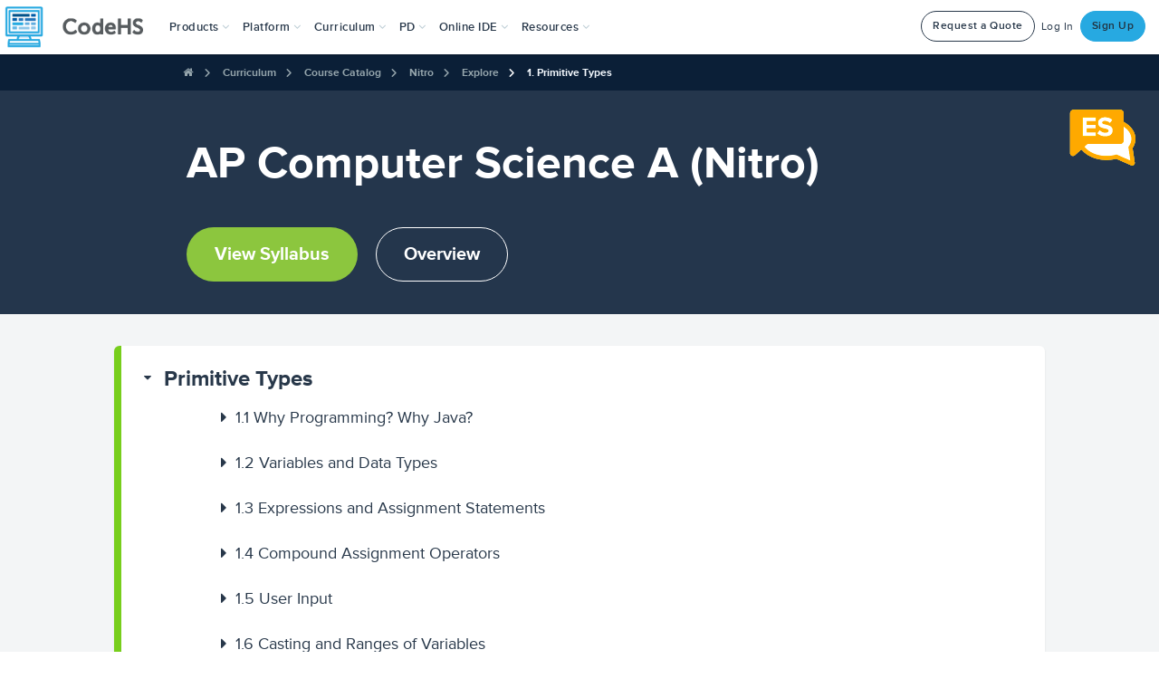

--- FILE ---
content_type: application/javascript
request_url: https://prism.app-us1.com/?a=226734623&u=https%3A%2F%2Fcodehs.com%2Fcourse%2F6165%2Fexplore%2Fmodule%2F8790%3Flang%3Den
body_size: 124
content:
window.visitorGlobalObject=window.visitorGlobalObject||window.prismGlobalObject;window.visitorGlobalObject.setVisitorId('29c3f0d3-6970-467f-91f3-d2baf4a58d24', '226734623');window.visitorGlobalObject.setWhitelistedServices('tracking', '226734623');

--- FILE ---
content_type: text/javascript
request_url: https://static1.codehs.com/gulp/49304bd048b29e8fa7b729cbf41ac040b73d4c5f/esbuild/chunk-KDUPTDS6.js
body_size: 5698
content:
import{a as ne}from"./chunk-M5IE24GH.js";import{b as de,c as oe}from"./chunk-IZP5LMDC.js";import{b as te}from"./chunk-HKDEPBJK.js";import{c as ie}from"./chunk-DGJUBN33.js";var _e=ie((Ie,se)=>{"use strict";var F=oe(),j=te(),G=ne(),U=de(),c,m=[],e,u,k,w,y,L,N,V,f,Q,re='<li id="filter-lessons-option"><input type="text" autocomplete="off" placeholder="Search for a Lesson" id="filter-lessons"></li>',D=["#availability-dropdown-toggle","#in-gradebook-switch",".autograde-switch","#autograde-switch-container","#grading-category-dropdown-toggle","#quiz-game-switch"],_=null;function le(){e=$("#assign-modal").contents(),$(".due-date-datepicker").datepicker(),$(".scheduled-datetimepicker").datetimepicker({timeFormat:"hh:mm tt",dateFormat:"mm/dd/y"});function s(a){var n=a.val();if(a.removeClass("format-error"),a.parent().siblings(".format-error-message").remove(),n!=="None"&&n!==""){var i=/^\d{1,2}\/\d{1,2}\/\d{2}\s+\d{1,2}:\d{2}\s+(AM|PM)$/i;i.test(n)||(a.addClass("format-error"),a.parent().before('<span class="format-error-message">Invalid date format. Expected: mm/dd/yy hh:mm AM/PM</span>'))}}$(".scheduled-datetimepicker").on("blur",function(){s($(this))})}function J(){if(_){O();return}var s=1,a=3;function n(){e.find("#prev-step").toggle(s>1),e.find("#next-step").text(s===a?"Assign":"Next")}function i(d,l){e.find(".step-container").removeClass("active");for(var r=e.find("#step-"+d);r.hasClass("disabled");)if(l==="prev"?d--:d++,r=e.find("#step-"+d),!r.length)return;r.addClass("active"),s=d,n()}var t=e.find("#next-step").clone();e.find("#next-step").replaceWith(t);var o=e.find(".selected-course-indicator");t.on("click",function(){if(s===a)R();else{if(s===1&&!c){o.addClass("error");var d=o.find(".selected-course-path");o.find(".selected-course-error-message").remove(),d.next(".selected-course-error-message").length===0&&d.after('<span class="selected-course-error-message">Required</span>');return}else o.removeClass("error"),o.find(".selected-course-error-message").remove();i(s+1)}}),e.find("#prev-step").on("click",function(){i(s-1,"prev")}),i(1),_={currentStep:s,goToStep:i,updateStepNavigation:n}}function O(){_&&_.goToStep(1)}function ce(){e=$("#assign-modal").contents(),u=window.pageSpecific.originalType,k=window.pageSpecific.itemId,w=window.pageSpecific.moduleId,y=window.pageSpecific.codehsCourseId,L=window.pageSpecific.teacherId,f=1,e.find(".modal-body").css("height","auto"),e.find(".modal-header").addClass("hidden"),e.find(".modal-footer").addClass("fixed"),q()}function fe(){e=$("#assign-modal").contents(),u=window.pageSpecific.originalType,k=window.pageSpecific.itemId,w=window.pageSpecific.moduleId,y=window.pageSpecific.codehsCourseId,L=window.pageSpecific.teacherId,f=2,e.find(".modal-body").css("height","auto"),e.find(".modal-header").addClass("hidden"),e.find(".modal-footer").addClass("fixed"),q().then(function(){J()})}function W(){e=$("#assign-iframe").contents(),e.find(D.join(",")).addClass("disabled"),e.find("#in-gradebook, #max-points-input, .due-date-datepicker, #retakes-field, #quiz-game").attr("disabled",!0),$("#assign-modal-loader").modal(),e.find(".js-loaded-body").addClass("hidden"),e.find(".modal-body").removeClass("hidden"),e.find(".modal-footer").removeClass("hidden"),m=[],u=$(this).data("original-type"),k=$(this).data("item-id"),w=$(this).data("module-id"),y=$(this).data("course-id"),L=$(this).data("user-id"),c=$(this).data("teacher-course-id"),Q=$(this).data("fix_existing_quiz_buzz_section_assignments"),f=e.find("#assign-modal").hasClass("assign-modal-v2")?2:1,q().then(function(){Z(),H(),$("#assign-modal-loader").modal("hide"),$("#assign-iframe-modal").modal(),c&&X(e.find("#teacher-course-"+c)),e.find("#assign-modal").hasClass("assign-modal-v2")&&J()})}function ue(){if(f===2?(xe(),e.find(".course-radio-input").on("change",function(){X($(this)),A()}),A()):(e.find(".dropdown-option").on("click",function(a){a.stopPropagation()}),e.find(".teacher-course-title").on("click",function(){$(this).hasClass("unassigned")&&ge($(this))})),e.find(".section-checkbox").on("click",function(){$(this).hasClass("free")?$(this).prop("checked",!0):b()}),e.find(".availability-option").on("click",function(){e.find(".availability-option").removeClass("selected"),e.find(".scheduled-container").addClass("hidden"),$(this).addClass("selected"),$(this).data("value")==G.AssignmentAvailability.SCHEDULED&&e.find(".scheduled-container").removeClass("hidden")}),e.find("#allow-blocks").prop("checked",!0),e.find("#in-gradebook").prop("checked",!0),f===1){var s='<a class="btn btn-main" id="js-assign-btn">Assign</a>';e.find(".modal-footer").html(s),e.find("#js-assign-btn").on("click",function(){c?R():e.find("#course-dropdown-toggle").addClass("error")})}e.find(".js-assign-again").on("click",function(){Z();var a=e.find("#teacher-course-"+c);f===2?a.closest(".course-item").removeClass("unassigned").addClass("assigned").prop("disabled",!0):a.addClass("assigned").removeClass("unassigned"),K(),c=null,m=[],O(),e.find(".js-loaded-body").addClass("hidden"),e.find(".modal-body").removeClass("hidden"),e.find(".modal-footer").removeClass("hidden")}),e.find("#close-modal").on("click",function(){$("#assign-iframe-modal").modal("hide")})}function H(){var s=e.find("#max-points-input").data("points");s||(s=0);var a=e.find("#retakes-field").data("attempts");a||(a=1),e.find("#autograde-true-choice, #in-gradebook").prop("checked",!0),e.find(".due-date-datepicker").val("None"),e.find("#max-points-input").val(s),e.find("#retakes-field").val(a),e.find(".availability-option.default").trigger("click"),e.find(".grading-category-option.default").trigger("click"),e.find("#lesson-toggle-text").text("End of Course")}function K(){var s="",a=e.find(".teacher-course-title.assigned").length,n="Assigned to "+a.toString()+" course";a!=1&&(n+="s"),e.find("#assigned-teacher-courses").text(n),e.find(".teacher-course-title.assigned").each(function(){s?s+=", "+$(this).data("name"):s+="Assigned to: "+$(this).data("name")}),s||(s="This assignment is not assigned to any of your courses yet"),e.find(".assigned-courses-tooltip").attr("title",s).tooltip("fixTitle"),e.find("#assigned-teacher-courses-wrapper").removeClass("hidden")}function ge(s){Y();var a=s.data("id");s.addClass("checked"),c=a,e.find(".section-name-"+a).removeClass("hidden"),e.find(".section-checkbox-"+a).prop("checked",!0),b(),s.hasClass("pro")?I(!1):I(!0),u=="Item"&&pe(a.toString()),ee(a.toString(),s.hasClass("pro"))}function X(s){var a=s.data("id"),n=s.closest(".course-item");if(e.find(".section-checkbox").prop("checked",!1),!n.hasClass("assigned")){c=a,e.find(".section-list").addClass("hidden");var i=e.find('.section-list[data-course-id="'+a+'"]');i.removeClass("hidden"),i.find(".section-checkbox").prop("checked",!0),b(),n.hasClass("pro")?I(!1):I(!0),u=="Item"&&ve(a.toString()),ee(a.toString(),n.hasClass("pro"))}}function Y(){$(".dropdown.open .dropdown-toggle").dropdown("toggle"),e.find("#course-toggle-text").text("Choose a Course"),e.find(".js-section").addClass("hidden"),e.find(".section-checkbox").prop("checked",!1),e.find(".teacher-course-title.unassigned").removeClass("checked"),e.find("#course-dropdown-toggle").removeClass("error")}function Z(){f===2?(e.find(".course-radio-input").prop("checked",!1),e.find(".course-list").scrollTop(0),e.find(".section-list").addClass("hidden"),e.find(".course-search").val("").trigger("input"),A()):Y()}function b(){var s="";m=[];var a=e.find("#assign-by-student-switch").prop("checked");a?e.find(".section-checkbox").each(function(){var n=$(this).data("id"),i=e.find(".student-checkbox-"+n+":checked").length>0;i&&(m.push(n),s?s+=", "+$(this).data("section-name"):s=$(this).data("section-name"))}):e.find(".section-checkbox:checked").each(function(){m.push($(this).data("id")),s?s+=", "+$(this).data("section-name"):s=$(this).data("section-name")}),s?e.find("#course-toggle-text").text(s):e.find("#course-toggle-text").text("Choose a Section"),A()}function R(){var s=he();s.timezone=window.pageSpecific.tz,s.original_type=u,s.item_id=k,s.module_id=w,s.codehs_course_id=y,s.fix_existing_quiz_buzz_section_assignments=Q,e.find(".modal-body").addClass("hidden"),e.find(".modal-footer").addClass("hidden"),e.find(".js-loading").removeClass("hidden"),F.send({method:"create_assignment",app:"lms",data:s,success:function(a){if(a.status=="ok"){e.find(".js-loading").addClass("hidden"),e.find(".js-loaded-body.success").removeClass("hidden");var n;if(a.type!="course"){n="/lms/assignments/"+c+"?"+a.type+"="+a.assignmentID;var i="/lms/assignment/"+a.previewAssignmentID;if(e.find(".js-go-to-preview").attr("href",i),e.find(".js-go-to-preview").removeClass("hidden"),u=="Item"||u=="Tutorial"){e.find(".js-go-to-preview .success-action-text").text("Preview this Assignment");var t="/lms/assignments/"+c+"/assignment/"+a.assignmentID;e.find(".js-go-to-edit").attr("href",t),e.find(".js-go-to-edit").removeClass("hidden")}else e.find(".js-go-to-preview .success-action-text").text("Preview this "+u),e.find(".js-go-to-edit").addClass("hidden")}else e.find(".js-go-to-edit, .js-go-to-preview").addClass("hidden"),n="/lms/assignments/"+c;e.find(".js-go-to-teacher-course").attr("href",n)}else U.error(a.message),e.find(".js-loading").addClass("hidden"),e.find(".js-loaded-body.fail").removeClass("hidden"),e.find(".js-loaded-body.fail .js-loaded-txt").html("<p>Oops! "+a.message+"<br/><br/>Please refresh the page and try again in a moment.</p>")}})}function he(){var s=e.find(".availability-option.selected").data("value"),a,n;s==G.AssignmentAvailability.SCHEDULED&&(e.find("#availability-start-time").val()!="None"&&(a=e.find("#availability-start-time").val()),e.find("#availability-end-time").val()!="None"&&(n=e.find("#availability-end-time").val()));var i;e.find(".due-date-datepicker").val()!="None"&&(i=e.find(".due-date-datepicker").val());var t=e.find("#allow-blocks").prop("checked"),o=e.find("#max-points-input").val(),d=e.find("#retakes-field").val(),l=e.find(".grading-category-option.selected").data("value"),r=e.find("#in-gradebook").prop("checked"),g=e.find("#autograde-true-choice").prop("checked"),p,h;(u=="Item"||u=="Tutorial")&&(f===2?(h=e.find(".lesson-radio-input:checked"),h.length&&(p=h.data("id"))):(h=e.find(".lesson-dropdown-option.selected"),h.length&&(p=h.data("id"))));var z=e.find("#quiz-game").prop("checked"),C={},x=e.find("#assign-by-student-switch").prop("checked");if(x){var v=e.find(".course-radio-input:checked"),S=v.length?v.data("id"):null;S&&e.find('.section-list[data-course-id="'+S+'"] .section-item').each(function(){var M=$(this).find(".section-checkbox"),T=M.data("id");if(T){var B=[];e.find(".student-checkbox-"+T).each(function(){var ae=$(this).data("id");$(this).prop("checked")||B.push(ae)}),B.length>0&&(C[T]=B)}})}return{teacher_course_id:c,section_ids:m,availability:s,availability_start:a,availability_end:n,due_date:i,allow_blocks:t,max_points:o,in_gradebook:r,auto_grade:g,lesson_id:p,grading_category_id:l,num_attempts:d,assign_as_quiz_game:z,unassigned_students_by_section:JSON.stringify(C)}}function ee(s,a){e.find("#grading-category-toggle-text").html("No Category"),e.find("#grading-category-dropdown-menu").html('<li class="grading-category-option default selected" data-value="None"><a>No Category</a></li>'),a?e.find("#grading-category-dropdown-toggle").removeClass("disabled"):e.find("#grading-category-dropdown-toggle").addClass("disabled");var n=V[s];if(n&&n.length>0){e.find("#grading-category-container").removeClass("hidden");for(var i=0;i<n.length;i++){var t=n[i],o=$('<li class="grading-category-option" data-value="'+t.id+'"><a>'+t.name+" - "+t.weight+"%</a></li>");e.find("#grading-category-dropdown-menu").append(o)}}else e.find("#grading-category-container").addClass("hidden");e.find(".grading-category-option").on("click",function(){e.find(".grading-category-option").removeClass("selected"),$(this).addClass("selected"),e.find("#grading-category-toggle-text").text($(this).text())})}function pe(s){e.find("#lesson-toggle-text").text("End of Course"),e.find("#lesson-dropdown-menu").html("");var a=N[s];if(a){e.find("#lesson-dropdown-menu").append($(re));for(var n=0;n<a.length;n++){var i=a[n],t;i.is_module?t=$('<li class="lesson-dropdown-option module" data-id='+i.id+'><a><img class="dropdown-module-img" src='+i.image+"></img>"+i.title+"</a></li>"):t=$('<li class="lesson-dropdown-option lesson" data-id='+i.id+'><a><span class="icon chs-icon-check"></span>'+i.title+"</a></li>"),e.find("#lesson-dropdown-menu").append(t)}}e.find(".lesson-dropdown-option").on("click",function(){$(this).hasClass("selected")?($(this).removeClass("selected"),e.find("#lesson-toggle-text").text("End of Course")):(e.find(".lesson-dropdown-option").removeClass("selected"),$(this).addClass("selected"),e.find("#lesson-toggle-text").text($(this).text()))}),e.find("#filter-lessons-option").on("click",function(d){d.stopPropagation()}),e.find("#filter-lessons").on("keyup",function(d){o()});var o=function(){e.find(".lesson, .module").each(function(){$(this).addClass("gone")});var d=e.find("#filter-lessons").val().toLowerCase();d.length||e.find(".lesson, .module").each(function(){$(this).removeClass("gone")}),e.find(".lesson").each(function(){var l=$(this).children("a").text().toLowerCase();l.indexOf(d)!=-1&&d.length&&($(this).removeClass("gone"),$(this).prevAll(".module").first().removeClass("gone"))})}}function ve(s){e.find(".module-list").empty(),e.find(".placement-path").text("End of Course");var a=N[s];if(a){for(var n=e.find(".module-list"),i=null,t=null,o=0;o<a.length;o++){var d=a[o];if(d.is_module){var l='<div class="module-item"><div class="module-header" data-module-id="'+d.id+'" role="button" tabindex="0" aria-expanded="false" aria-controls="module-'+d.id+'-lessons"><span class="fas fa-chevron-right expand-icon" aria-hidden="true"></span><img class="module-img" src="'+d.image+'" aria-hidden="true" loading="lazy" alt=""><span class="module-name">'+d.title+'</span></div><div class="lesson-list hidden" id="module-'+d.id+'-lessons" data-module-id="'+d.id+'" role="region"></div></div>',r=$(l);n.append(r),i=d,t=r.find(".lesson-list")}else if(t){var g='<div class="lesson-item"><div class="lesson-radio"><input type="radio" name="lesson-selection" id="lesson-'+d.id+'" class="lesson-radio-input" data-id="'+d.id+'" data-name="'+d.title+'"><label for="lesson-'+d.id+'" class="lesson-label"><span class="lesson-name">'+d.title+"</span></label></div></div>";t.append(g)}}ke(),ye(),be()}}function I(s){s?(H(),e.find(D.join(",")).addClass("disabled"),e.find("#in-gradebook, #max-points-input, .due-date-datepicker, #retakes-field, #quiz-game").attr("disabled",!0)):(e.find(D.join(",")).removeClass("disabled"),e.find("#in-gradebook, #max-points-input, .due-date-datepicker, #retakes-field, #quiz-game").attr("disabled",!1))}function q(){var s={};return s.original_type=u,s.item_id=k,s.module_id=w,s.codehs_course_id=y,s.teacher_id=L,s.teacher_course_id=c,new Promise(function(a,n){F.send({method:"load_assign_modal",app:"lms",data:s,success:function(i){i.status=="ok"?(me(i),a()):(U.error(i.message),n(i.message))}})})}function me(s){f===2?$("#assign-iframe").addClass("assign-iframe-v2"):$("#assign-iframe").removeClass("assign-iframe-v2"),e.find("#assign-modal-title").text(s.title),s.is_quiz_game?e.find("#quiz-game").closest(".settings-container, .settings-row").addClass("hidden"):e.find("#quiz-game").closest(".settings-container, .settings-row").removeClass("hidden"),s.max_points!=null?(e.find("#max-points-input").val(s.max_points),e.find("#max-points-input").data("points",s.max_points)):(e.find("#max-points-container").addClass("hidden"),e.find("#max-points-input").data("points",0)),s.allow_blocks_option||(e.find("#allow-blocks-container").addClass("hidden"),e.find("#basic-settings").addClass("hidden")),s.grader_option||e.find("#grader-container").addClass("hidden"),s.is_quiz||(e.find("#advanced-settings").addClass("hidden"),e.find("#retakes-field").data("attempts",1)),f===2?(e.find(".course-radio-input").prop("disabled",!1).closest(".course-item").removeClass("assigned").addClass("unassigned"),e.find(".course-search").val("").trigger("input"),e.find(".course-list").scrollTop(0)):e.find(".teacher-course-title").removeClass("assigned").addClass("unassigned"),s.original_type!="Course"?(s.assigned_teacher_courses.forEach(function(a,n){f===2?e.find("#teacher-course-"+a).prop("disabled",!0).closest(".course-item").addClass("assigned").removeClass("unassigned"):e.find("#teacher-course-"+a).addClass("assigned").removeClass("unassigned")}),K()):e.find("#assigned-teacher-courses-wrapper").addClass("hidden"),(s.original_type=="Item"||s.original_type=="Tutorial")&!s.is_lesson?f===2?e.find("#step-2").removeClass("disabled"):e.find("#lesson-dropdown").removeClass("hidden"):f===2?e.find("#step-2").addClass("disabled"):e.find("#lesson-dropdown").addClass("hidden"),N=s.teacher_course_modules_and_lessons,V=s.teacher_course_grading_categories,window.pageSpecific.tz=s.tz,f===2&&e.find("#assign-by-student-switch").length&&Se(),ue()}function Ce(){$(".js-assign-modal-iframe-btn").on("click",W)}function xe(){e.find(".course-search").on("input",function(){var s=$(this).val().toLowerCase(),a=e.find("#assign-by-student-switch").prop("checked");e.find(".course-item").each(function(){var n=$(this).find(".course-name").text().toLowerCase(),i=$(this).find(".section-list"),t=n.includes(s),o=!1,d=!1;i.find(".section-item").each(function(){var r=$(this).find(".section-name-label"),g=r.text().toLowerCase(),p=g.includes(s);r.removeClass("search-match"),p&&s&&r.addClass("search-match"),p&&(o=!0);var h=$(this).find(".section-checkbox").data("id"),z=e.find("#student-list-"+h),C=!1;if(z.find(".student-item").each(function(){var v=$(this).find(".student-name-label"),S=v.text().toLowerCase();v.removeClass("search-match");var M=S.includes(s);a&&M&&s&&(v.addClass("search-match"),d=!0,C=!0)}),C&&s){var x=$(this).find(".expand-students-btn");x.length&&x.attr("aria-expanded")!=="true"&&x.trigger("click")}});var l=!s||t||o||d;$(this).toggle(l),l&&(i.find(".section-item").show(),i.find(".student-item").show())})})}function be(){e.find(".lesson-search").off("input").val(""),e.find(".lesson-search").on("input",function(){var s=$(this).val().toLowerCase();e.find(".module-item").each(function(){var a=$(this),n=a.find(".module-header"),i=a.find(".lesson-list"),t=n.find(".expand-icon"),o=n.find(".module-name").text().toLowerCase(),d=!1;a.find(".lesson-item").each(function(){var r=$(this).find(".lesson-name").text().toLowerCase(),g=r.includes(s);$(this).toggle(g),g&&(d=!0)});var l=o.includes(s)||d;a.toggle(l),l&&s.length>0?(i.removeClass("hidden"),t.addClass("expanded"),n.addClass("expanded"),n.attr("aria-expanded","true")):s.length===0&&(i.addClass("hidden"),t.removeClass("expanded"),n.removeClass("expanded"),n.attr("aria-expanded","false"))})})}function ke(){e.find(".module-header").off("click keydown");function s(a){var n=a.closest(".module-item"),i=n.find(".lesson-list"),t=a.find(".expand-icon"),o=i.hasClass("hidden");i.toggleClass("hidden"),i.hasClass("hidden")?(t.removeClass("expanded"),a.removeClass("expanded"),a.attr("aria-expanded","false")):(t.addClass("expanded"),a.addClass("expanded"),a.attr("aria-expanded","true"))}e.find(".module-header").on("click",function(a){a.preventDefault(),s($(this))}),e.find(".module-header").on("keydown",function(a){(a.key===" "||a.key==="Enter")&&(a.preventDefault(),s($(this)))})}function we(){var s=e.find(".lesson-radio-input:checked"),a=e.find(".placement-path");if(s.length){var n=s.data("name"),i=s.closest(".module-item"),t=i.find(".module-name").text();a.text(t+" > "+n)}else a.text("End of Course")}function ye(){e.find(".lesson-radio-input").on("change",function(){we()})}function A(){var s=e.find(".course-radio-input:checked"),a=e.find(".selected-course-indicator"),n=a.find(".selected-course-path");if(s.length){var i=s.data("name"),t=s.data("id"),o=e.find('.section-list[data-course-id="'+t+'"] .section-checkbox:checked'),d=e.find('.section-list[data-course-id="'+t+'"] .section-checkbox').length,l=[];o.each(function(){l.push($(this).data("section-name"))}),o.length===d||d===1?n.text(i):o.length>0?n.text(i+" ("+l.join(", ")+")"):n.text(i),a.removeClass("error").find(".selected-course-error-message").remove(),n.css("color","")}else n.text("None"),a.removeClass("error").find(".selected-course-error-message").remove(),n.css("color","")}function $e(){var s=e.find(".student-list-container"),a=e.find(".expand-students-btn"),n=e.find(".expand-students-label");s.hide().attr("aria-hidden","true"),a.attr("aria-expanded","false"),a.find(".expand-students-icon").find(".expand-students-icon").removeClass("expanded").removeClass("fa-chevron-down").addClass("fa-chevron-right"),n.attr("aria-expanded","false")}function E(s){var a=e.find(".student-checkbox-"+s),n=a.filter(":checked").length,i=a.length,t=e.find('.student-count-badge[data-section-id="'+s+'"]');t.text(n+"/"+i+" students")}function P(s){var a=e.find(".expand-students-btn"),n=e.find(".expand-students-label");s?(e.find(".course-search").attr("placeholder","Search for courses, sections, or students"),a.show(),e.find(".student-count-badge-toggle").show(),e.find('.section-list[data-course-id="'+c+'"] .section-checkbox').each(function(){var i=$(this).data("id");$(this).prop("checked")||(e.find(".student-checkbox-"+i).prop("checked",!1),E(i))}),a.off("click").on("click",function(i){i.preventDefault();var t=$(this),o=t.attr("aria-controls"),d=e.find("#"+o),l=t.attr("aria-expanded")==="true",r;l?(d.hide().attr("aria-hidden","true"),t.attr("aria-expanded","false"),t.find(".expand-students-icon").removeClass("expanded").removeClass("fa-chevron-down").addClass("fa-chevron-right"),r=t.siblings(".expand-students-label"),r.attr("aria-expanded","false")):(d.show().attr("aria-hidden","false"),t.attr("aria-expanded","true"),t.find(".expand-students-icon").addClass("expanded").removeClass("fa-chevron-right").addClass("fa-chevron-down"),r=t.siblings(".expand-students-label"),r.attr("aria-expanded","true"))}),n.off("click keydown").on("click",function(){var i=$(this),t=i.siblings(".expand-students-btn");t.trigger("click")}).on("keydown",function(i){if(i.key===" "||i.key==="Enter"){i.preventDefault();var t=$(this),o=t.siblings(".expand-students-btn");o.trigger("click")}}),e.find(".section-checkbox").off("change.assignByStudent").on("change.assignByStudent",function(){var i=$(this).data("id"),t=$(this).prop("checked");e.find(".student-checkbox-"+i).prop("checked",t),E(i),b()}),e.find(".student-checkbox").off("change.assignByStudent").on("change.assignByStudent",function(){var i=$(this).data("section-id"),t=e.find(".student-checkbox-"+i),o=t.filter(":checked").length>0;e.find('.section-checkbox[data-id="'+i+'"]').prop("checked",o),E(i),b()})):(e.find(".course-search").attr("placeholder","Search for a course or section..."),a.hide(),e.find(".student-count-badge-toggle").hide(),$e(),a.off("click"),n.off("click keydown"),e.find(".section-checkbox").off("change.assignByStudent"),e.find(".student-checkbox").off("change.assignByStudent"))}function Se(){var s=e.find("#assign-by-student-switch");P(!1),s.prop("checked",!1),s.on("change",function(){P(this.checked)})}j.on("assignModal:setup",ce);j.on("assignModal2:setup",fe);j.on("assignModal:datepickerSetup",le);j.on("assignModal:setupAssignModalButtons",Ce);se.exports={setupFromAssignButton:W}});export{_e as a};


--- FILE ---
content_type: text/javascript
request_url: https://static1.codehs.com/lib/firebase/firebase-app.min.js
body_size: 8262
content:
!(function(e, t) {
    'object' == typeof exports && 'undefined' != typeof module
        ? (module.exports = t())
        : 'function' == typeof define && define.amd
        ? define(t)
        : ((e = 'undefined' != typeof globalThis ? globalThis : e || self).firebase = t());
})(this, function() {
    'use strict';
    var r = function(e, t) {
            return (r =
                Object.setPrototypeOf ||
                ({__proto__: []} instanceof Array &&
                    function(e, t) {
                        e.__proto__ = t;
                    }) ||
                function(e, t) {
                    for (var n in t) Object.prototype.hasOwnProperty.call(t, n) && (e[n] = t[n]);
                })(e, t);
        },
        o = function() {
            return (o =
                Object.assign ||
                function(e) {
                    for (var t, n = 1, r = arguments.length; n < r; n++)
                        for (var i in (t = arguments[n]))
                            Object.prototype.hasOwnProperty.call(t, i) && (e[i] = t[i]);
                    return e;
                }).apply(this, arguments);
        };
    function p(e, t) {
        var n = 'function' == typeof Symbol && e[Symbol.iterator];
        if (!n) return e;
        var r,
            i,
            o = n.call(e),
            a = [];
        try {
            for (; (void 0 === t || 0 < t--) && !(r = o.next()).done; ) a.push(r.value);
        } catch (e) {
            i = {error: e};
        } finally {
            try {
                r && !r.done && (n = o.return) && n.call(o);
            } finally {
                if (i) throw i.error;
            }
        }
        return a;
    }
    function l(e, t) {
        for (var n = 0, r = t.length, i = e.length; n < r; n++, i++) e[i] = t[n];
        return e;
    }
    function u(e, t) {
        if (!(t instanceof Object)) return t;
        switch (t.constructor) {
            case Date:
                return new Date(t.getTime());
            case Object:
                void 0 === e && (e = {});
                break;
            case Array:
                e = [];
                break;
            default:
                return t;
        }
        for (var n in t) t.hasOwnProperty(n) && '__proto__' !== n && (e[n] = u(e[n], t[n]));
        return e;
    }
    var i =
        ((e.prototype.wrapCallback = function(n) {
            var r = this;
            return function(e, t) {
                e ? r.reject(e) : r.resolve(t),
                    'function' == typeof n &&
                        (r.promise.catch(function() {}), 1 === n.length ? n(e) : n(e, t));
            };
        }),
        e);
    function e() {
        var n = this;
        (this.reject = function() {}),
            (this.resolve = function() {}),
            (this.promise = new Promise(function(e, t) {
                (n.resolve = e), (n.reject = t);
            }));
    }
    var a,
        s = 'FirebaseError',
        c =
            ((function(e, t) {
                if ('function' != typeof t && null !== t)
                    throw new TypeError(
                        'Class extends value ' + String(t) + ' is not a constructor or null'
                    );
                function n() {
                    this.constructor = e;
                }
                r(e, t),
                    (e.prototype =
                        null === t ? Object.create(t) : ((n.prototype = t.prototype), new n()));
            })(f, (a = Error)),
            f);
    function f(e, t, n) {
        return (
            ((t = a.call(this, t) || this).code = e),
            (t.customData = n),
            (t.name = s),
            Object.setPrototypeOf(t, f.prototype),
            Error.captureStackTrace && Error.captureStackTrace(t, h.prototype.create),
            t
        );
    }
    var h =
        ((t.prototype.create = function(e) {
            for (var t = [], n = 1; n < arguments.length; n++) t[n - 1] = arguments[n];
            var r,
                i = t[0] || {},
                o = this.service + '/' + e,
                e = (e = this.errors[e])
                    ? ((r = i),
                      e.replace(d, function(e, t) {
                          var n = r[t];
                          return null != n ? String(n) : '<' + t + '?>';
                      }))
                    : 'Error',
                e = this.serviceName + ': ' + e + ' (' + o + ').';
            return new c(o, e, i);
        }),
        t);
    function t(e, t, n) {
        (this.service = e), (this.serviceName = t), (this.errors = n);
    }
    var d = /\{\$([^}]+)}/g;
    function v(e, t) {
        return Object.prototype.hasOwnProperty.call(e, t);
    }
    function n(e, t) {
        return (t = new m(e, t)).subscribe.bind(t);
    }
    var m =
        ((y.prototype.next = function(t) {
            this.forEachObserver(function(e) {
                e.next(t);
            });
        }),
        (y.prototype.error = function(t) {
            this.forEachObserver(function(e) {
                e.error(t);
            }),
                this.close(t);
        }),
        (y.prototype.complete = function() {
            this.forEachObserver(function(e) {
                e.complete();
            }),
                this.close();
        }),
        (y.prototype.subscribe = function(e, t, n) {
            var r,
                i = this;
            if (void 0 === e && void 0 === t && void 0 === n) throw new Error('Missing Observer.');
            return (
                void 0 ===
                    (r = (function(e) {
                        if ('object' == typeof e && null !== e)
                            for (var t = 0, n = ['next', 'error', 'complete']; t < n.length; t++) {
                                var r = n[t];
                                if (r in e && 'function' == typeof e[r]) return 1;
                            }
                    })(e)
                        ? e
                        : {next: e, error: t, complete: n}).next && (r.next = g),
                void 0 === r.error && (r.error = g),
                void 0 === r.complete && (r.complete = g),
                (n = this.unsubscribeOne.bind(this, this.observers.length)),
                this.finalized &&
                    this.task.then(function() {
                        try {
                            i.finalError ? r.error(i.finalError) : r.complete();
                        } catch (e) {}
                    }),
                this.observers.push(r),
                n
            );
        }),
        (y.prototype.unsubscribeOne = function(e) {
            void 0 !== this.observers &&
                void 0 !== this.observers[e] &&
                (delete this.observers[e],
                --this.observerCount,
                0 === this.observerCount &&
                    void 0 !== this.onNoObservers &&
                    this.onNoObservers(this));
        }),
        (y.prototype.forEachObserver = function(e) {
            if (!this.finalized) for (var t = 0; t < this.observers.length; t++) this.sendOne(t, e);
        }),
        (y.prototype.sendOne = function(e, t) {
            var n = this;
            this.task.then(function() {
                if (void 0 !== n.observers && void 0 !== n.observers[e])
                    try {
                        t(n.observers[e]);
                    } catch (e) {
                        'undefined' != typeof console && console.error && console.error(e);
                    }
            });
        }),
        (y.prototype.close = function(e) {
            var t = this;
            this.finalized ||
                ((this.finalized = !0),
                void 0 !== e && (this.finalError = e),
                this.task.then(function() {
                    (t.observers = void 0), (t.onNoObservers = void 0);
                }));
        }),
        y);
    function y(e, t) {
        var n = this;
        (this.observers = []),
            (this.unsubscribes = []),
            (this.observerCount = 0),
            (this.task = Promise.resolve()),
            (this.finalized = !1),
            (this.onNoObservers = t),
            this.task
                .then(function() {
                    e(n);
                })
                .catch(function(e) {
                    n.error(e);
                });
    }
    function g() {}
    var b =
        ((w.prototype.setInstantiationMode = function(e) {
            return (this.instantiationMode = e), this;
        }),
        (w.prototype.setMultipleInstances = function(e) {
            return (this.multipleInstances = e), this;
        }),
        (w.prototype.setServiceProps = function(e) {
            return (this.serviceProps = e), this;
        }),
        w);
    function w(e, t, n) {
        (this.name = e),
            (this.instanceFactory = t),
            (this.type = n),
            (this.multipleInstances = !1),
            (this.serviceProps = {}),
            (this.instantiationMode = 'LAZY');
    }
    var E = '[DEFAULT]',
        O =
            ((I.prototype.get = function(e) {
                void 0 === e && (e = E);
                var t = this.normalizeInstanceIdentifier(e);
                if (!this.instancesDeferred.has(t)) {
                    var n = new i();
                    this.instancesDeferred.set(t, n);
                    try {
                        var r = this.getOrInitializeService({instanceIdentifier: t});
                        r && n.resolve(r);
                    } catch (e) {}
                }
                return this.instancesDeferred.get(t).promise;
            }),
            (I.prototype.getImmediate = function(e) {
                var t = o({identifier: E, optional: !1}, e),
                    e = t.identifier,
                    n = t.optional,
                    r = this.normalizeInstanceIdentifier(e);
                try {
                    var i = this.getOrInitializeService({instanceIdentifier: r});
                    if (i) return i;
                    if (n) return null;
                    throw Error('Service ' + this.name + ' is not available');
                } catch (e) {
                    if (n) return null;
                    throw e;
                }
            }),
            (I.prototype.getComponent = function() {
                return this.component;
            }),
            (I.prototype.setComponent = function(e) {
                var t, n;
                if (e.name !== this.name)
                    throw Error(
                        'Mismatching Component ' + e.name + ' for Provider ' + this.name + '.'
                    );
                if (this.component)
                    throw Error('Component for ' + this.name + ' has already been provided');
                if ('EAGER' === (this.component = e).instantiationMode)
                    try {
                        this.getOrInitializeService({instanceIdentifier: E});
                    } catch (e) {}
                try {
                    for (
                        var r = (function(e) {
                                var t = 'function' == typeof Symbol && Symbol.iterator,
                                    n = t && e[t],
                                    r = 0;
                                if (n) return n.call(e);
                                if (e && 'number' == typeof e.length)
                                    return {
                                        next: function() {
                                            return {
                                                value:
                                                    (e = e && r >= e.length ? void 0 : e) && e[r++],
                                                done: !e,
                                            };
                                        },
                                    };
                                throw new TypeError(
                                    t
                                        ? 'Object is not iterable.'
                                        : 'Symbol.iterator is not defined.'
                                );
                            })(this.instancesDeferred.entries()),
                            i = r.next();
                        !i.done;
                        i = r.next()
                    ) {
                        var o = p(i.value, 2),
                            a = o[0],
                            s = o[1],
                            c = this.normalizeInstanceIdentifier(a);
                        try {
                            var l = this.getOrInitializeService({instanceIdentifier: c});
                            s.resolve(l);
                        } catch (e) {}
                    }
                } catch (e) {
                    t = {error: e};
                } finally {
                    try {
                        i && !i.done && (n = r.return) && n.call(r);
                    } finally {
                        if (t) throw t.error;
                    }
                }
            }),
            (I.prototype.clearInstance = function(e) {
                void 0 === e && (e = E), this.instancesDeferred.delete(e), this.instances.delete(e);
            }),
            (I.prototype.delete = function() {
                return (
                    (e = this),
                    (c = function() {
                        var t, n, r, i, o, a, s, e;
                        return (
                            (n = this),
                            (r = function(e) {
                                switch (e.label) {
                                    case 0:
                                        return (
                                            (t = Array.from(this.instances.values())),
                                            [
                                                4,
                                                Promise.all(
                                                    l(
                                                        l(
                                                            [],
                                                            p(
                                                                t
                                                                    .filter(function(e) {
                                                                        return 'INTERNAL' in e;
                                                                    })
                                                                    .map(function(e) {
                                                                        return e.INTERNAL.delete();
                                                                    })
                                                            )
                                                        ),
                                                        p(
                                                            t
                                                                .filter(function(e) {
                                                                    return '_delete' in e;
                                                                })
                                                                .map(function(e) {
                                                                    return e._delete();
                                                                })
                                                        )
                                                    )
                                                ),
                                            ]
                                        );
                                    case 1:
                                        return e.sent(), [2];
                                }
                            }),
                            (s = {
                                label: 0,
                                sent: function() {
                                    if (1 & a[0]) throw a[1];
                                    return a[1];
                                },
                                trys: [],
                                ops: [],
                            }),
                            (e = {next: c(0), throw: c(1), return: c(2)}),
                            'function' == typeof Symbol &&
                                (e[Symbol.iterator] = function() {
                                    return this;
                                }),
                            e
                        );
                        function c(t) {
                            return function(e) {
                                return (function(t) {
                                    if (i) throw new TypeError('Generator is already executing.');
                                    for (; s; )
                                        try {
                                            if (
                                                ((i = 1),
                                                o &&
                                                    (a =
                                                        2 & t[0]
                                                            ? o.return
                                                            : t[0]
                                                            ? o.throw ||
                                                              ((a = o.return) && a.call(o), 0)
                                                            : o.next) &&
                                                    !(a = a.call(o, t[1])).done)
                                            )
                                                return a;
                                            switch (
                                                ((o = 0), (t = a ? [2 & t[0], a.value] : t)[0])
                                            ) {
                                                case 0:
                                                case 1:
                                                    a = t;
                                                    break;
                                                case 4:
                                                    return s.label++, {value: t[1], done: !1};
                                                case 5:
                                                    s.label++, (o = t[1]), (t = [0]);
                                                    continue;
                                                case 7:
                                                    (t = s.ops.pop()), s.trys.pop();
                                                    continue;
                                                default:
                                                    if (
                                                        !(a =
                                                            0 < (a = s.trys).length &&
                                                            a[a.length - 1]) &&
                                                        (6 === t[0] || 2 === t[0])
                                                    ) {
                                                        s = 0;
                                                        continue;
                                                    }
                                                    if (
                                                        3 === t[0] &&
                                                        (!a || (t[1] > a[0] && t[1] < a[3]))
                                                    ) {
                                                        s.label = t[1];
                                                        break;
                                                    }
                                                    if (6 === t[0] && s.label < a[1]) {
                                                        (s.label = a[1]), (a = t);
                                                        break;
                                                    }
                                                    if (a && s.label < a[2]) {
                                                        (s.label = a[2]), s.ops.push(t);
                                                        break;
                                                    }
                                                    a[2] && s.ops.pop(), s.trys.pop();
                                                    continue;
                                            }
                                            t = r.call(n, s);
                                        } catch (e) {
                                            (t = [6, e]), (o = 0);
                                        } finally {
                                            i = a = 0;
                                        }
                                    if (5 & t[0]) throw t[1];
                                    return {value: t[0] ? t[1] : void 0, done: !0};
                                })([t, e]);
                            };
                        }
                    }),
                    new (s = (s = a = void 0) || Promise)(function(n, t) {
                        function r(e) {
                            try {
                                o(c.next(e));
                            } catch (e) {
                                t(e);
                            }
                        }
                        function i(e) {
                            try {
                                o(c.throw(e));
                            } catch (e) {
                                t(e);
                            }
                        }
                        function o(e) {
                            var t;
                            e.done
                                ? n(e.value)
                                : ((t = e.value) instanceof s
                                      ? t
                                      : new s(function(e) {
                                            e(t);
                                        })
                                  ).then(r, i);
                        }
                        o((c = c.apply(e, a || [])).next());
                    })
                );
                var e, a, s, c;
            }),
            (I.prototype.isComponentSet = function() {
                return null != this.component;
            }),
            (I.prototype.isInitialized = function(e) {
                return void 0 === e && (e = E), this.instances.has(e);
            }),
            (I.prototype.initialize = function(e) {
                var t = void 0 === (t = (e = void 0 === e ? {} : e).instanceIdentifier) ? E : t,
                    e = void 0 === (e = e.options) ? {} : e,
                    t = this.normalizeInstanceIdentifier(t);
                if (this.isInitialized(t))
                    throw Error(this.name + '(' + t + ') has already been initialized');
                if (!this.isComponentSet())
                    throw Error('Component ' + this.name + ' has not been registered yet');
                return this.getOrInitializeService({instanceIdentifier: t, options: e});
            }),
            (I.prototype.getOrInitializeService = function(e) {
                var t = e.instanceIdentifier,
                    n = e.options,
                    r = void 0 === n ? {} : n;
                return (
                    !(e = this.instances.get(t)) &&
                        this.component &&
                        ((e = this.component.instanceFactory(this.container, {
                            instanceIdentifier: (n = t) === E ? void 0 : n,
                            options: r,
                        })),
                        this.instances.set(t, e)),
                    e || null
                );
            }),
            (I.prototype.normalizeInstanceIdentifier = function(e) {
                return !this.component || this.component.multipleInstances ? e : E;
            }),
            I);
    function I(e, t) {
        (this.name = e),
            (this.container = t),
            (this.component = null),
            (this.instances = new Map()),
            (this.instancesDeferred = new Map());
    }
    var _ =
        ((N.prototype.addComponent = function(e) {
            var t = this.getProvider(e.name);
            if (t.isComponentSet())
                throw new Error(
                    'Component ' + e.name + ' has already been registered with ' + this.name
                );
            t.setComponent(e);
        }),
        (N.prototype.addOrOverwriteComponent = function(e) {
            this.getProvider(e.name).isComponentSet() && this.providers.delete(e.name),
                this.addComponent(e);
        }),
        (N.prototype.getProvider = function(e) {
            if (this.providers.has(e)) return this.providers.get(e);
            var t = new O(e, this);
            return this.providers.set(e, t), t;
        }),
        (N.prototype.getProviders = function() {
            return Array.from(this.providers.values());
        }),
        N);
    function N(e) {
        (this.name = e), (this.providers = new Map());
    }
    var L,
        S = [];
    function R(e, t) {
        for (var n = [], r = 2; r < arguments.length; r++) n[r - 2] = arguments[r];
        if (!(t < e.logLevel)) {
            var i = new Date().toISOString(),
                o = A[t];
            if (!o)
                throw new Error(
                    'Attempted to log a message with an invalid logType (value: ' + t + ')'
                );
            console[o].apply(console, l(['[' + i + ']  ' + e.name + ':'], n));
        }
    }
    ((j = L = L || {})[(j.DEBUG = 0)] = 'DEBUG'),
        (j[(j.VERBOSE = 1)] = 'VERBOSE'),
        (j[(j.INFO = 2)] = 'INFO'),
        (j[(j.WARN = 3)] = 'WARN'),
        (j[(j.ERROR = 4)] = 'ERROR'),
        (j[(j.SILENT = 5)] = 'SILENT');
    var C = {
            debug: L.DEBUG,
            verbose: L.VERBOSE,
            info: L.INFO,
            warn: L.WARN,
            error: L.ERROR,
            silent: L.SILENT,
        },
        P = L.INFO,
        A =
            (((k = {})[L.DEBUG] = 'log'),
            (k[L.VERBOSE] = 'log'),
            (k[L.INFO] = 'info'),
            (k[L.WARN] = 'warn'),
            (k[L.ERROR] = 'error'),
            k),
        j =
            (Object.defineProperty(D.prototype, 'logLevel', {
                get: function() {
                    return this._logLevel;
                },
                set: function(e) {
                    if (!(e in L))
                        throw new TypeError('Invalid value "' + e + '" assigned to `logLevel`');
                    this._logLevel = e;
                },
                enumerable: !1,
                configurable: !0,
            }),
            (D.prototype.setLogLevel = function(e) {
                this._logLevel = 'string' == typeof e ? C[e] : e;
            }),
            Object.defineProperty(D.prototype, 'logHandler', {
                get: function() {
                    return this._logHandler;
                },
                set: function(e) {
                    if ('function' != typeof e)
                        throw new TypeError('Value assigned to `logHandler` must be a function');
                    this._logHandler = e;
                },
                enumerable: !1,
                configurable: !0,
            }),
            Object.defineProperty(D.prototype, 'userLogHandler', {
                get: function() {
                    return this._userLogHandler;
                },
                set: function(e) {
                    this._userLogHandler = e;
                },
                enumerable: !1,
                configurable: !0,
            }),
            (D.prototype.debug = function() {
                for (var e = [], t = 0; t < arguments.length; t++) e[t] = arguments[t];
                this._userLogHandler && this._userLogHandler.apply(this, l([this, L.DEBUG], e)),
                    this._logHandler.apply(this, l([this, L.DEBUG], e));
            }),
            (D.prototype.log = function() {
                for (var e = [], t = 0; t < arguments.length; t++) e[t] = arguments[t];
                this._userLogHandler && this._userLogHandler.apply(this, l([this, L.VERBOSE], e)),
                    this._logHandler.apply(this, l([this, L.VERBOSE], e));
            }),
            (D.prototype.info = function() {
                for (var e = [], t = 0; t < arguments.length; t++) e[t] = arguments[t];
                this._userLogHandler && this._userLogHandler.apply(this, l([this, L.INFO], e)),
                    this._logHandler.apply(this, l([this, L.INFO], e));
            }),
            (D.prototype.warn = function() {
                for (var e = [], t = 0; t < arguments.length; t++) e[t] = arguments[t];
                this._userLogHandler && this._userLogHandler.apply(this, l([this, L.WARN], e)),
                    this._logHandler.apply(this, l([this, L.WARN], e));
            }),
            (D.prototype.error = function() {
                for (var e = [], t = 0; t < arguments.length; t++) e[t] = arguments[t];
                this._userLogHandler && this._userLogHandler.apply(this, l([this, L.ERROR], e)),
                    this._logHandler.apply(this, l([this, L.ERROR], e));
            }),
            D);
    function D(e) {
        (this.name = e),
            (this._logLevel = P),
            (this._logHandler = R),
            (this._userLogHandler = null),
            S.push(this);
    }
    function F(t) {
        S.forEach(function(e) {
            e.setLogLevel(t);
        });
    }
    var k =
            (((k = {})['no-app'] =
                "No Firebase App '{$appName}' has been created - call Firebase App.initializeApp()"),
            (k['bad-app-name'] = "Illegal App name: '{$appName}"),
            (k['duplicate-app'] = "Firebase App named '{$appName}' already exists"),
            (k['app-deleted'] = "Firebase App named '{$appName}' already deleted"),
            (k['invalid-app-argument'] =
                'firebase.{$appName}() takes either no argument or a Firebase App instance.'),
            (k['invalid-log-argument'] = 'First argument to `onLog` must be null or a function.'),
            k),
        T = new h('app', 'Firebase', k),
        H = '@firebase/app',
        z = '[DEFAULT]',
        x =
            (((k = {})[H] = 'fire-core'),
            (k['@firebase/analytics'] = 'fire-analytics'),
            (k['@firebase/auth'] = 'fire-auth'),
            (k['@firebase/database'] = 'fire-rtdb'),
            (k['@firebase/functions'] = 'fire-fn'),
            (k['@firebase/installations'] = 'fire-iid'),
            (k['@firebase/messaging'] = 'fire-fcm'),
            (k['@firebase/performance'] = 'fire-perf'),
            (k['@firebase/remote-config'] = 'fire-rc'),
            (k['@firebase/storage'] = 'fire-gcs'),
            (k['@firebase/firestore'] = 'fire-fst'),
            (k['fire-js'] = 'fire-js'),
            (k['firebase-wrapper'] = 'fire-js-all'),
            k),
        B = new j('@firebase/app'),
        V =
            (Object.defineProperty(U.prototype, 'automaticDataCollectionEnabled', {
                get: function() {
                    return this.checkDestroyed_(), this.automaticDataCollectionEnabled_;
                },
                set: function(e) {
                    this.checkDestroyed_(), (this.automaticDataCollectionEnabled_ = e);
                },
                enumerable: !1,
                configurable: !0,
            }),
            Object.defineProperty(U.prototype, 'name', {
                get: function() {
                    return this.checkDestroyed_(), this.name_;
                },
                enumerable: !1,
                configurable: !0,
            }),
            Object.defineProperty(U.prototype, 'options', {
                get: function() {
                    return this.checkDestroyed_(), this.options_;
                },
                enumerable: !1,
                configurable: !0,
            }),
            (U.prototype.delete = function() {
                var t = this;
                return new Promise(function(e) {
                    t.checkDestroyed_(), e();
                })
                    .then(function() {
                        return (
                            t.firebase_.INTERNAL.removeApp(t.name_),
                            Promise.all(
                                t.container.getProviders().map(function(e) {
                                    return e.delete();
                                })
                            )
                        );
                    })
                    .then(function() {
                        t.isDeleted_ = !0;
                    });
            }),
            (U.prototype._getService = function(e, t) {
                return (
                    void 0 === t && (t = z),
                    this.checkDestroyed_(),
                    this.container.getProvider(e).getImmediate({identifier: t})
                );
            }),
            (U.prototype._removeServiceInstance = function(e, t) {
                void 0 === t && (t = z), this.container.getProvider(e).clearInstance(t);
            }),
            (U.prototype._addComponent = function(t) {
                try {
                    this.container.addComponent(t);
                } catch (e) {
                    B.debug(
                        'Component ' + t.name + ' failed to register with FirebaseApp ' + this.name,
                        e
                    );
                }
            }),
            (U.prototype._addOrOverwriteComponent = function(e) {
                this.container.addOrOverwriteComponent(e);
            }),
            (U.prototype.toJSON = function() {
                return {
                    name: this.name,
                    automaticDataCollectionEnabled: this.automaticDataCollectionEnabled,
                    options: this.options,
                };
            }),
            (U.prototype.checkDestroyed_ = function() {
                if (this.isDeleted_) throw T.create('app-deleted', {appName: this.name_});
            }),
            U);
    function U(e, t, n) {
        var r = this;
        (this.firebase_ = n),
            (this.isDeleted_ = !1),
            (this.name_ = t.name),
            (this.automaticDataCollectionEnabled_ = t.automaticDataCollectionEnabled || !1),
            (this.options_ = u(void 0, e)),
            (this.container = new _(t.name)),
            this._addComponent(
                new b(
                    'app',
                    function() {
                        return r;
                    },
                    'PUBLIC'
                )
            ),
            this.firebase_.INTERNAL.components.forEach(function(e) {
                return r._addComponent(e);
            });
    }
    (V.prototype.name && V.prototype.options) || V.prototype.delete || console.log('dc');
    function M(a) {
        var s = {},
            c = new Map(),
            l = {
                __esModule: !0,
                initializeApp: function(e, t) {
                    void 0 === t && (t = {}),
                        ('object' == typeof t && null !== t) || (t = {name: t});
                    var n = t;
                    if ((void 0 === n.name && (n.name = z), 'string' != typeof (t = n.name) || !t))
                        throw T.create('bad-app-name', {appName: String(t)});
                    if (v(s, t)) throw T.create('duplicate-app', {appName: t});
                    return (n = new a(e, n, l)), (s[t] = n);
                },
                app: p,
                registerVersion: function(e, t, n) {
                    var r = null !== (i = x[e]) && void 0 !== i ? i : e;
                    n && (r += '-' + n);
                    var i = r.match(/\s|\//),
                        e = t.match(/\s|\//);
                    if (i || e)
                        return (
                            (n = [
                                'Unable to register library "' + r + '" with version "' + t + '":',
                            ]),
                            i &&
                                n.push(
                                    'library name "' +
                                        r +
                                        '" contains illegal characters (whitespace or "/")'
                                ),
                            i && e && n.push('and'),
                            e &&
                                n.push(
                                    'version name "' +
                                        t +
                                        '" contains illegal characters (whitespace or "/")'
                                ),
                            void B.warn(n.join(' '))
                        );
                    o(
                        new b(
                            r + '-version',
                            function() {
                                return {library: r, version: t};
                            },
                            'VERSION'
                        )
                    );
                },
                setLogLevel: F,
                onLog: function(e, t) {
                    if (null !== e && 'function' != typeof e)
                        throw T.create('invalid-log-argument');
                    !(function(a, t) {
                        for (var e = 0, n = S; e < n.length; e++)
                            !(function(e) {
                                var o = null;
                                t && t.level && (o = C[t.level]),
                                    (e.userLogHandler =
                                        null === a
                                            ? null
                                            : function(e, t) {
                                                  for (var n = [], r = 2; r < arguments.length; r++)
                                                      n[r - 2] = arguments[r];
                                                  var i = n
                                                      .map(function(e) {
                                                          if (null == e) return null;
                                                          if ('string' == typeof e) return e;
                                                          if (
                                                              'number' == typeof e ||
                                                              'boolean' == typeof e
                                                          )
                                                              return e.toString();
                                                          if (e instanceof Error) return e.message;
                                                          try {
                                                              return JSON.stringify(e);
                                                          } catch (e) {
                                                              return null;
                                                          }
                                                      })
                                                      .filter(function(e) {
                                                          return e;
                                                      })
                                                      .join(' ');
                                                  t >= (null != o ? o : e.logLevel) &&
                                                      a({
                                                          level: L[t].toLowerCase(),
                                                          message: i,
                                                          args: n,
                                                          type: e.name,
                                                      });
                                              });
                            })(n[e]);
                    })(e, t);
                },
                apps: null,
                SDK_VERSION: '8.3.2',
                INTERNAL: {
                    registerComponent: o,
                    removeApp: function(e) {
                        delete s[e];
                    },
                    components: c,
                    useAsService: function(e, t) {
                        return 'serverAuth' === t ? null : t;
                    },
                },
            };
        function p(e) {
            if (!v(s, (e = e || z))) throw T.create('no-app', {appName: e});
            return s[e];
        }
        function o(n) {
            var e,
                r = n.name;
            if (c.has(r))
                return (
                    B.debug('There were multiple attempts to register component ' + r + '.'),
                    'PUBLIC' === n.type ? l[r] : null
                );
            c.set(r, n),
                'PUBLIC' === n.type &&
                    ((e = function(e) {
                        if ('function' != typeof (e = void 0 === e ? p() : e)[r])
                            throw T.create('invalid-app-argument', {appName: r});
                        return e[r]();
                    }),
                    void 0 !== n.serviceProps && u(e, n.serviceProps),
                    (l[r] = e),
                    (a.prototype[r] = function() {
                        for (var e = [], t = 0; t < arguments.length; t++) e[t] = arguments[t];
                        return this._getService
                            .bind(this, r)
                            .apply(this, n.multipleInstances ? e : []);
                    }));
            for (var t = 0, i = Object.keys(s); t < i.length; t++) {
                var o = i[t];
                s[o]._addComponent(n);
            }
            return 'PUBLIC' === n.type ? l[r] : null;
        }
        return (
            (l.default = l),
            Object.defineProperty(l, 'apps', {
                get: function() {
                    return Object.keys(s).map(function(e) {
                        return s[e];
                    });
                },
            }),
            (p.App = a),
            l
        );
    }
    var k = (function e() {
            var t = M(V);
            return (
                (t.INTERNAL = o(o({}, t.INTERNAL), {
                    createFirebaseNamespace: e,
                    extendNamespace: function(e) {
                        u(t, e);
                    },
                    createSubscribe: n,
                    ErrorFactory: h,
                    deepExtend: u,
                })),
                t
            );
        })(),
        W =
            ((G.prototype.getPlatformInfoString = function() {
                return this.container
                    .getProviders()
                    .map(function(e) {
                        return 'VERSION' ===
                            (null == (t = (t = e).getComponent()) ? void 0 : t.type)
                            ? (e = e.getImmediate()).library + '/' + e.version
                            : null;
                        var t;
                    })
                    .filter(function(e) {
                        return e;
                    })
                    .join(' ');
            }),
            G);
    function G(e) {
        this.container = e;
    }
    'object' == typeof self &&
        self.self === self &&
        void 0 !== self.firebase &&
        (B.warn(
            '\n    Warning: Firebase is already defined in the global scope. Please make sure\n    Firebase library is only loaded once.\n  '
        ),
        (j = self.firebase.SDK_VERSION) &&
            0 <= j.indexOf('LITE') &&
            B.warn(
                '\n    Warning: You are trying to load Firebase while using Firebase Performance standalone script.\n    You should load Firebase Performance with this instance of Firebase to avoid loading duplicate code.\n    '
            ));
    var $ = k.initializeApp;
    k.initializeApp = function() {
        for (var e = [], t = 0; t < arguments.length; t++) e[t] = arguments[t];
        return (
            (function() {
                try {
                    return '[object process]' === Object.prototype.toString.call(global.process);
                } catch (e) {
                    return;
                }
            })() &&
                B.warn(
                    '\n      Warning: This is a browser-targeted Firebase bundle but it appears it is being\n      run in a Node environment.  If running in a Node environment, make sure you\n      are using the bundle specified by the "main" field in package.json.\n      \n      If you are using Webpack, you can specify "main" as the first item in\n      "resolve.mainFields":\n      https://webpack.js.org/configuration/resolve/#resolvemainfields\n      \n      If using Rollup, use the @rollup/plugin-node-resolve plugin and specify "main"\n      as the first item in "mainFields", e.g. [\'main\', \'module\'].\n      https://github.com/rollup/@rollup/plugin-node-resolve\n      '
                ),
            $.apply(void 0, e)
        );
    };
    j = k;
    return (
        (k = j).INTERNAL.registerComponent(
            new b(
                'platform-logger',
                function(e) {
                    return new W(e);
                },
                'PRIVATE'
            )
        ),
        k.registerVersion(H, '0.6.18', void 0),
        k.registerVersion('fire-js', ''),
        j.registerVersion('firebase', '8.3.2', 'app'),
        j
    );
});
